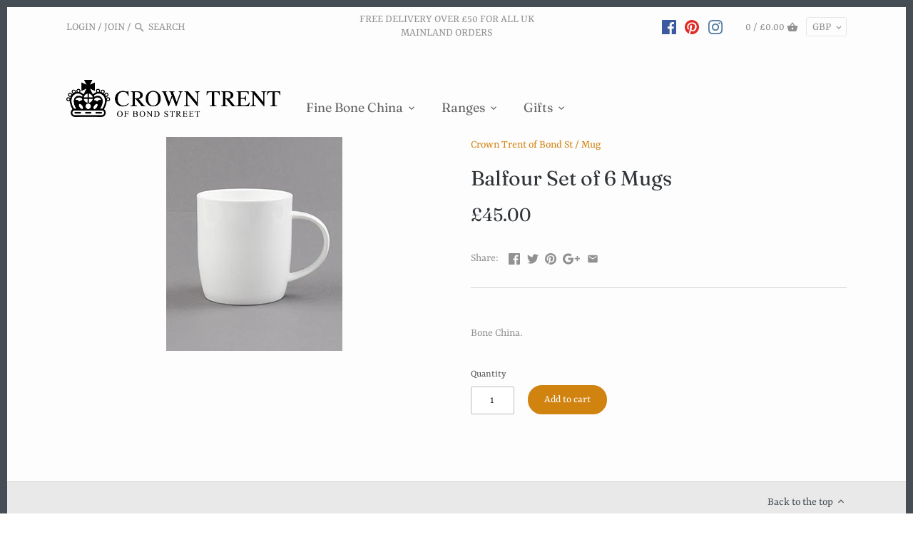

--- FILE ---
content_type: application/javascript
request_url: https://app.viral-loops.com/api/shopify/snippet?campaignId=KQeefbU8IYgQHtZtSQotU6OzwdU&shop=crown-trent.myshopify.com
body_size: -16
content:
(function() {
      var widget = document.createElement("shopify-widget");
      widget.setAttribute("ucid", "KQeefbU8IYgQHtZtSQotU6OzwdU");
      document.body.appendChild(widget);
      var script = document.createElement('script');
      script.type = 'text/javascript';
      script.async = true;
      script.src = 'https://app.viral-loops.com/widgetsV2/core/loader.js';
      document.body.appendChild(script);
    })();